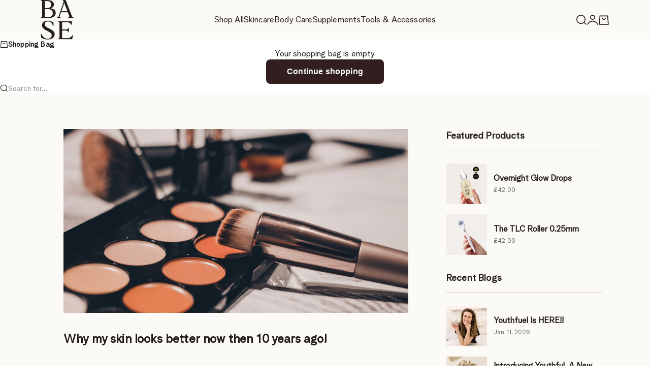

--- FILE ---
content_type: text/css
request_url: https://www.baseskncare.co.uk/cdn/shop/t/62/assets/custom.css?v=60915366882906536651768069381
body_size: 929
content:
.flex{display:-webkit-box;display:-moz-box;display:-ms-flexbox;display:-webkit-flex;display:flex}.flex-flow{-webkit-flex-flow:row wrap;flex-flow:row wrap;-ms-flex-flow:row wrap}.align-item-start{-webkit-box-align:flex-start;-moz-box-align:flex-start;-ms-flex-align:flex-start;-webkit-align-items:flex-start;align-items:flex-start}.align-item-center{-webkit-box-align:center;-moz-box-align:center;-ms-flex-align:center;-webkit-align-items:center;align-items:center}.align-item-end{-webkit-box-align:end;-moz-box-align:end;-ms-flex-align:end;-webkit-align-items:end;align-items:end}.space-between{-webkit-box-pack:space-between;-moz-box-pack:space-between;-ms-flex-pack:space-between;-webkit-justify-content:space-between;justify-content:space-between}.justify-center{-webkit-box-pack:center;-moz-box-pack:center;-ms-flex-pack:center;-webkit-justify-content:center;justify-content:center}.justify-center-end{-webkit-box-pack:end;-moz-box-pack:end;-ms-flex-pack:end;-webkit-justify-content:end;justify-content:end}.flex-direction-column{-webkit-flex-direction:column;-moz-flex-direction:column;-ms-flex-direction:column;-o-flex-direction:column;flex-direction:column}em,i{font-family:Albra Display;font-weight:300;font-style:italic}b,strong{font-family:var(--subheading-font-family);font-weight:600}.container{max-width:1600px;margin-left:auto;margin-right:auto;padding-left:20px;padding-right:20px}.subheading-menu{font-size:var(--text-base)}.subheading-announcement{font-size:12px}.product-title.heading{display:block;padding:7px 0;font-size:24px}.product-card.product-card--info-outside{--product-card-inner-padding: 0}.subheading-size-small{font-size:18px}.price-list .subheading-size-small{font-size:14px}.product-card__info .jdgm-preview-badge .jdgm-star.jdgm-star,.product-info__block-list .jdgm-preview-badge .jdgm-star.jdgm-star{color:rgb(var(--text-color))!important;font-size:13px}.jdgm-prev-badge__text{font:var(--text-font-style) var(--text-font-weight) var(--text-base) / var(--text-line-height) var(--text-font-family);text-transform:var(--text-transform);letter-spacing:var(--text-letter-spacing);font-size:12px}.product-card__media img{border-radius:8px}.collection-grid-description{font-size:14px;padding:0 0 6px}.read-blog{font-size:var(--text-base);margin:0;padding:0}.show_excerpt-blog{margin:0;padding:0 0 15px}.blog-grid-title{padding:7px 0 10px;display:block;font-size:18px;margin:0}.meta-information em{font-size:var(--text-base)}ul.paragraph-social{margin:0;padding:0;list-style:none;margin-block-start:var(--prose-default-spacing)}ul.paragraph-social li{padding:0 8px}ul.paragraph-social a{border:0;background:none!important;font:var(--subheading-font-style) var(--subheading-font-weight) var(--subheading-font-size) / normal var(--subheading-font-family);letter-spacing:var(--subheading-letter-spacing);text-transform:var(--subheading-text-transform);font-size:var(--text-base)}.footer-end{padding-top:12px}.footer-end li{padding:0 12px}.social-media-mobile .social-media{justify-content:center}.jdgm-rev-widg__title{font-family:var(--heading-font-family);font-weight:var(--heading-font-weight);font-style:var(--heading-font-style);letter-spacing:var(--heading-letter-spacing);text-transform:var(--heading-text-transform);line-height:var(--heading-line-height)!important;max-width:410px;margin:0 auto 41px!important}.mini_desc-small{padding:11px 0 15px}.mini_desc-small p{font:var(--subheading-font-style) var(--subheading-font-weight) var(--subheading-font-size) / normal var(--subheading-font-family);letter-spacing:var(--subheading-letter-spacing);text-transform:var(--subheading-text-transform);font-size:14px}.mini_desc-large ul{margin:0;padding:0 0 6px;list-style:none}.mini_desc-large ul li{margin:0 0 9px;list-style:none;position:relative;padding:0 0 0 25px}.mini_desc-large ul li:after{content:"";background:url(/cdn/shop/files/Tick.svg?v=1713201257);background-repeat:no-repeat;background-position:center;position:absolute;width:20px;height:20px;background-size:20px 20px;left:0;top:2px}.icon-gallery-below{margin:6px 0 0;list-style:none;justify-content:space-around}.icon-gallery-below li{gap:5px;list-style:none;font-size:10px;line-height:normal;font-weight:var(--subheading-font-weight)}.icon-gallery-below-left{width:25px}.icon-gallery-below-right{width:calc(100% - 25px)}.buy-buttons .quantity-selector{border-radius:0}.buy-buttons .quantity-selector__button{padding:16px 0}.buy-buttons .quantity-selector__input.subheading{width:54px;font-size:var(--text-base)}.buy-buttons .button__content{padding-top:18px;padding-bottom:18px}[data-block-type=buy-buttons],[data-block-type=icons-with-text-c]{margin:0}.mute-toggle{background:#0006;border:none;border-radius:50%;padding:8px;position:absolute;top:15px;right:15px;cursor:pointer;width:40px;height:40px}.mute-toggle .icon{width:24px;height:24px}#facets-drawer-form .subheading{font-size:var(--text-base)}.pro-price .subheading-regular{font-weight:var(--subheading-font-weight);font-size:var(--text-base)}.skio-frequency.skio-frequency--one,.skio-save{display:none}.subscription__text{display:flex;padding-left:47px;margin-top:5px}.subscription__text ul{margin:0;padding-left:0}.subscription__text ul li{padding:0;font-size:14px;line-height:18px}.skio-group-container--available{background:#fff}.frcp-main{margin-top:0!important}@media (min-width:1280px){.container{padding-left:5rem;padding-right:5rem}}@media screen and (min-width: 1000px){.scroll-marker-group--thumbnails-vsb .scroll-marker{--scroll-marker-width:calc(25% - var(--scroll-marker-group-gap, .5rem) * 3 / 4);min-width:var(--scroll-marker-width)}}@media screen and (min-width: 700px){.blog-grid-title{padding:10px 0}.show_excerpt-blog{padding:0 0 20px}.sm\:h3{font-size:46px}.h3,:where(.prose h3){font-size:46px}.jdgm-rev-widg__title{font-size:46px!important}h1.product-title.h3.h4{font-size:36px!important}}@media screen and (max-width: 699px){.sm\:h3{font-size:32px}.h3,:where(.prose h3){font-size:32px}.jdgm-rev-widg__title{font-size:32px!important}h1.product-title.h3.h4{font-size:28px!important}}@media screen and (max-width: 999px){.subheading-mobile-menu{font-size:20px}.scroll-marker-group--thumbnails-vsb .scroll-marker{--scroll-marker-width: calc(25% - var(--scroll-marker-group-gap, .5rem) * 3 / 4);min-width:var(--scroll-marker-width)}.product-gallery__thumbnail-list{padding:0 10px}.icon-gallery-below{display:none!important}}@media screen and (max-width: 989px){.product-card__info .jdgm-preview-badge .jdgm-star.jdgm-star,.product-info__block-list .jdgm-preview-badge .jdgm-star.jdgm-star{font-size:12px}.subheading-size-small{font-size:var(--text-base)}.product-title.heading{font-size:18px}}@media screen and (max-width: 767px){.product-card--info-outside .product-card__info{padding-block-start:1.5rem}.blog-grid-title{font-size:18px}.read-blog{font-size:var(--text-base)}.footer-heading{font-size:24px}.icon-gallery-below li{gap:3px;font-size:10px}.icon-gallery-below-left{width:20px}.icon-gallery-below-right{width:calc(100% - 20px)}.jdgm-prev-badge__text{font-size:10px}.product-info__block-list .jdgm-prev-badge__text{font-size:11px}}
/*# sourceMappingURL=/cdn/shop/t/62/assets/custom.css.map?v=60915366882906536651768069381 */


--- FILE ---
content_type: text/javascript
request_url: https://www.baseskncare.co.uk/cdn/shop/t/62/assets/beforeafter.js?v=11369270692198785551766214397
body_size: 865
content:
/*!
 * Before After Slide Viewer - JavaScript ( jQUery plugin) for Before After Viewer
 *
 * Copyright (c) 2021 MAMEDUL ISLAM
 *
 * Licensed under the MIT license:
 *   https://opensource.org/licenses/MIT
 *
 * Project home:
 *   https://mamedul.gitlab.io/dev-projects/jquery-before-after-slider
 *
 * Version: 1.0.0
 */(function(e){"use strict";jQuery.fn.beforeAfter=function(t){var o=jQuery.extend({movable:!0,clickMove:!0,alwaysShow:!0,position:50,opacity:1,activeOpacity:1,hoverOpacity:1,separatorColor:"#ffffff",bulletColor:"#ffffff",arrowColor:"#333333"},t);return this.each(function(){(function(t2){if(jQuery(t2).children().length==2){var r=e(t2).children()[0],n=e(t2).children()[1],i=e(t2).css("position"),s=(e(t2).css("z-index"),e(t2).css("overflow")),c=e(r).css("position"),a=e(r).css("top"),u=e(r).css("left"),d=e(r).css("width"),l=e(r).css("height"),p=e(r).css("z-Index"),h="position:"+c+";top:"+a+";left:"+u+";width:"+d+";height:"+l+";z-index:"+p+";float:"+e(r).css("float"),y="position:"+e(n).css("position")+";top:"+e(n).css("top")+";left:"+e(n).css("left")+";width:"+e(n).css("width")+";height:"+e(n).css("height")+";z-index:"+e(n).css("z-Index");jQuery(t2).attr("data-bareservedstyle","position:"+i+";overflow:"+s),jQuery(r).attr("data-bareservedstyle",h),jQuery(n).attr("data-bareservedstyle",y);var v=isNaN(parseInt(p))?0:parseInt(p),f="-webkit-user-select:none;-ms-user-select:none;user-select:none;";jQuery(t2).css({position:"relative",overflow:"hidden"}),jQuery(r).css({position:"relative",top:"0",left:"0",width:"100%"}),jQuery(n).css({position:"absolute",top:"0",right:"0",width:"auto",height:"100%","z-index":v+1});var m=document.createElement("DIV");m.setAttribute("style","position:relative !important;width:100% !important;height:100%  !important;"+f),jQuery(r).clone({withDataAndEvents:!0}).appendTo(m);var j=document.createElement("DIV");j.setAttribute("style","position:absolute !important;width:"+o.position+"% !important;height:100% !important;top:0px !important;right:0px !important;overflow:hidden !important;"+f),jQuery(n).clone({withDataAndEvents:!0}).appendTo(j);var Q=document.createElement("I");Q.setAttribute("style","border:solid black;border-width:0 2px 2px 0;display:inline-block;padding:3px;transform:rotate(135deg);-webkit-transform:rotate(135deg); margin:0 3px;");var g=document.createElement("I");g.setAttribute("style","border:solid black;border-width:2px 0 0 2px;display:inline-block;padding:3px;transform:rotate(135deg);-webkit-transform:rotate(135deg); margin:0 3px;");var w=document.createElement("DIV");w.setAttribute("style","position:absolute;width:44px;height:38px;line-height:38px;padding:4xp;text-align:center;top:50%;left:50%;transform:translate(-50%,-50%);border-radius:10px;background-color:#fff;");var b=document.createElement("DIV");b.setAttribute("style","position:relative;width:100%;height:100%;");var x=document.createElement("DIV");x.setAttribute("style","position:absolute !important;width:2px !important;height:100% !important;top:0px !important;right:"+o.position+"% !important;overflow:visible !important;transform:translateX(50%) !important;background-color: #fff;cursor:e-resize;opacity:"+o.opacity+";z-index:"+v+"2;"+f),jQuery(Q).css("border-color",o.arrowColor),jQuery(g).css("border-color",o.arrowColor),jQuery(w).css("background-color",o.bulletColor),jQuery(x).css("background-color",o.separatorColor),w.append(Q),w.append(g),b.append(w),x.append(b),t2.append(m),t2.append(j),t2.append(x),jQuery(r).remove(),jQuery(n).remove();var M=function(){jQuery(m).children().width()>0&&jQuery(j).children().width(jQuery(m).children().width()),jQuery(m).children().height()>0&&jQuery(j).children().height(jQuery(m).children().height())};if(jQuery(window).on("resize",M),o.movable){var k=!1;o.clickMove&&(jQuery(m).on("click",function(){o.onMoveStart!==void 0&&o.onMoveStart();var e2=jQuery(t2).width(),r2=jQuery(x).css("right"),n2=((parseInt(r2)+Math.min(.05*e2,5))/e2*100).toFixed(2),i2=n2>100?100:n2<0?0:n2;i2+="%",jQuery(j).width(i2),jQuery(x).css("right",i2),o.onMoving!==void 0&&r2!=jQuery(x).css("right")&&o.onMoving(),o.onMoveEnd!==void 0&&o.onMoveEnd()}),jQuery(j).on("click",function(){o.onMoveStart!==void 0&&o.onMoveStart();var e2=jQuery(t2).width(),r2=jQuery(x).css("right"),n2=((parseInt(r2)-Math.min(.05*e2,5))/e2*100).toFixed(2),i2=n2>100?100:n2<0?0:n2;i2+="%",jQuery(j).width(i2),jQuery(x).css("right",i2),o.onMoving!==void 0&&r2!=jQuery(x).css("right")&&o.onMoving(),o.onMoveEnd!==void 0&&o.onMoveEnd()})),jQuery(t2).on("mouseenter",function(){jQuery(x).css("opacity",o.hoverOpacity)}),jQuery(t2).on("mouseleave",function(){jQuery(x).css("opacity",o.opacity)});var E=function(e2){var r2=e2.pageX||e2.touches[0].clientX,n2=jQuery(t2).offset().left,i2=jQuery(t2).width(),s2=jQuery(x).css("right"),c2=((n2+i2-r2)/i2*100).toFixed(2),a2=c2>100?100:c2<0?0:c2;a2+="%",jQuery(j).width(a2),jQuery(x).css("right",a2),o.onMoving!==void 0&&s2!=jQuery(x).css("right")&&o.onMoving()},I=function(e2){k=!0,jQuery(x).css("opacity",o.opacity),o.onMoveEnd!==void 0&&o.onMoveEnd()};jQuery(x).on("mousedown",function(e2){k=!1,jQuery(x).css("opacity",o.activeOpacity),o.onMoveStart!==void 0&&o.onMoveStart(),jQuery(document).on("mousemove",E),jQuery(document).on("mouseup",function(e3){jQuery(document).off("mousemove",E),k||I()}),jQuery(window).on("mouseup",function(e3){jQuery(document).off("mousemove",E),k||I()})}),jQuery(x).on("touchstart",function(e2){k=!1,o.onMoveStart!==void 0&&o.onMoveStart(),jQuery(x).css("opacity",o.activeOpacity),jQuery(document).on("touchmove",E),jQuery(document).on("touchcancel",function(e3){jQuery(document).off("touchmove",E),k||I()}),jQuery(window).on("touchcancel",function(e3){jQuery(document).off("touchmove",E),k||I()}),jQuery(document).on("touchend",function(e3){jQuery(document).off("touchmove",E),k||I()})})}M()}else console.log("%cWarning: %s","color:#e4672e;font-size:200%;","BeforeAfter plugin need absolutely two childrens.")})(this)})},$(".beforeAfter").beforeAfter({movable:!0,lickMove:!0,alwaysShow:!0,opacity:1,activeOpacity:1,hoverOpacity:1,separatorColor:"#ffffff",bulletColor:"#ffffff",arrowColor:"#333333"})})(jQuery);
//# sourceMappingURL=/cdn/shop/t/62/assets/beforeafter.js.map?v=11369270692198785551766214397


--- FILE ---
content_type: text/javascript
request_url: https://www.baseskncare.co.uk/cdn/shop/t/62/assets/custom.js?v=74944580790315803811768037039
body_size: -396
content:
document.addEventListener("DOMContentLoaded",()=>{const oneTime=document.querySelector("[skio-one-time]"),bullets=document.querySelector(".skio-group-content + div"),subscription__text=document.querySelector(".subscription__text"),subscribe=document.querySelector("[skio-selling-plan-group]");let content;subscription__text&&(content=subscription__text.dataset.list),oneTime?.checked&&bullets&&(bullets.style.display="none");const frequencies=document.getElementsByClassName("skio-group-content");for(let i=0;i<frequencies.length;i++)frequencies[i].insertAdjacentHTML("afterend",`<div class="subscription__text">
   ${content}
    </div>
    `)}),document.addEventListener("change",()=>{const oneTime=document.querySelector("[skio-one-time]"),subscribe=document.querySelector("[skio-selling-plan-group]"),bullets=document.querySelector(".skio-group-content + div");bullets&&(oneTime.checked&&(bullets.style.display="none"),subscribe.checked&&(bullets.style.display="flex"))});
//# sourceMappingURL=/cdn/shop/t/62/assets/custom.js.map?v=74944580790315803811768037039


--- FILE ---
content_type: text/javascript
request_url: https://www.baseskncare.co.uk/cdn/shop/t/62/assets/custom.js?v=74944580790315803811768037039
body_size: -314
content:
document.addEventListener("DOMContentLoaded",()=>{const oneTime=document.querySelector("[skio-one-time]"),bullets=document.querySelector(".skio-group-content + div"),subscription__text=document.querySelector(".subscription__text"),subscribe=document.querySelector("[skio-selling-plan-group]");let content;subscription__text&&(content=subscription__text.dataset.list),oneTime?.checked&&bullets&&(bullets.style.display="none");const frequencies=document.getElementsByClassName("skio-group-content");for(let i=0;i<frequencies.length;i++)frequencies[i].insertAdjacentHTML("afterend",`<div class="subscription__text">
   ${content}
    </div>
    `)}),document.addEventListener("change",()=>{const oneTime=document.querySelector("[skio-one-time]"),subscribe=document.querySelector("[skio-selling-plan-group]"),bullets=document.querySelector(".skio-group-content + div");bullets&&(oneTime.checked&&(bullets.style.display="none"),subscribe.checked&&(bullets.style.display="flex"))});
//# sourceMappingURL=/cdn/shop/t/62/assets/custom.js.map?v=74944580790315803811768037039


--- FILE ---
content_type: text/javascript
request_url: https://www.baseskncare.co.uk/cdn/shop/t/62/assets/beforeafter.js?v=11369270692198785551766214397
body_size: 941
content:
/*!
 * Before After Slide Viewer - JavaScript ( jQUery plugin) for Before After Viewer
 *
 * Copyright (c) 2021 MAMEDUL ISLAM
 *
 * Licensed under the MIT license:
 *   https://opensource.org/licenses/MIT
 *
 * Project home:
 *   https://mamedul.gitlab.io/dev-projects/jquery-before-after-slider
 *
 * Version: 1.0.0
 */(function(e){"use strict";jQuery.fn.beforeAfter=function(t){var o=jQuery.extend({movable:!0,clickMove:!0,alwaysShow:!0,position:50,opacity:1,activeOpacity:1,hoverOpacity:1,separatorColor:"#ffffff",bulletColor:"#ffffff",arrowColor:"#333333"},t);return this.each(function(){(function(t2){if(jQuery(t2).children().length==2){var r=e(t2).children()[0],n=e(t2).children()[1],i=e(t2).css("position"),s=(e(t2).css("z-index"),e(t2).css("overflow")),c=e(r).css("position"),a=e(r).css("top"),u=e(r).css("left"),d=e(r).css("width"),l=e(r).css("height"),p=e(r).css("z-Index"),h="position:"+c+";top:"+a+";left:"+u+";width:"+d+";height:"+l+";z-index:"+p+";float:"+e(r).css("float"),y="position:"+e(n).css("position")+";top:"+e(n).css("top")+";left:"+e(n).css("left")+";width:"+e(n).css("width")+";height:"+e(n).css("height")+";z-index:"+e(n).css("z-Index");jQuery(t2).attr("data-bareservedstyle","position:"+i+";overflow:"+s),jQuery(r).attr("data-bareservedstyle",h),jQuery(n).attr("data-bareservedstyle",y);var v=isNaN(parseInt(p))?0:parseInt(p),f="-webkit-user-select:none;-ms-user-select:none;user-select:none;";jQuery(t2).css({position:"relative",overflow:"hidden"}),jQuery(r).css({position:"relative",top:"0",left:"0",width:"100%"}),jQuery(n).css({position:"absolute",top:"0",right:"0",width:"auto",height:"100%","z-index":v+1});var m=document.createElement("DIV");m.setAttribute("style","position:relative !important;width:100% !important;height:100%  !important;"+f),jQuery(r).clone({withDataAndEvents:!0}).appendTo(m);var j=document.createElement("DIV");j.setAttribute("style","position:absolute !important;width:"+o.position+"% !important;height:100% !important;top:0px !important;right:0px !important;overflow:hidden !important;"+f),jQuery(n).clone({withDataAndEvents:!0}).appendTo(j);var Q=document.createElement("I");Q.setAttribute("style","border:solid black;border-width:0 2px 2px 0;display:inline-block;padding:3px;transform:rotate(135deg);-webkit-transform:rotate(135deg); margin:0 3px;");var g=document.createElement("I");g.setAttribute("style","border:solid black;border-width:2px 0 0 2px;display:inline-block;padding:3px;transform:rotate(135deg);-webkit-transform:rotate(135deg); margin:0 3px;");var w=document.createElement("DIV");w.setAttribute("style","position:absolute;width:44px;height:38px;line-height:38px;padding:4xp;text-align:center;top:50%;left:50%;transform:translate(-50%,-50%);border-radius:10px;background-color:#fff;");var b=document.createElement("DIV");b.setAttribute("style","position:relative;width:100%;height:100%;");var x=document.createElement("DIV");x.setAttribute("style","position:absolute !important;width:2px !important;height:100% !important;top:0px !important;right:"+o.position+"% !important;overflow:visible !important;transform:translateX(50%) !important;background-color: #fff;cursor:e-resize;opacity:"+o.opacity+";z-index:"+v+"2;"+f),jQuery(Q).css("border-color",o.arrowColor),jQuery(g).css("border-color",o.arrowColor),jQuery(w).css("background-color",o.bulletColor),jQuery(x).css("background-color",o.separatorColor),w.append(Q),w.append(g),b.append(w),x.append(b),t2.append(m),t2.append(j),t2.append(x),jQuery(r).remove(),jQuery(n).remove();var M=function(){jQuery(m).children().width()>0&&jQuery(j).children().width(jQuery(m).children().width()),jQuery(m).children().height()>0&&jQuery(j).children().height(jQuery(m).children().height())};if(jQuery(window).on("resize",M),o.movable){var k=!1;o.clickMove&&(jQuery(m).on("click",function(){o.onMoveStart!==void 0&&o.onMoveStart();var e2=jQuery(t2).width(),r2=jQuery(x).css("right"),n2=((parseInt(r2)+Math.min(.05*e2,5))/e2*100).toFixed(2),i2=n2>100?100:n2<0?0:n2;i2+="%",jQuery(j).width(i2),jQuery(x).css("right",i2),o.onMoving!==void 0&&r2!=jQuery(x).css("right")&&o.onMoving(),o.onMoveEnd!==void 0&&o.onMoveEnd()}),jQuery(j).on("click",function(){o.onMoveStart!==void 0&&o.onMoveStart();var e2=jQuery(t2).width(),r2=jQuery(x).css("right"),n2=((parseInt(r2)-Math.min(.05*e2,5))/e2*100).toFixed(2),i2=n2>100?100:n2<0?0:n2;i2+="%",jQuery(j).width(i2),jQuery(x).css("right",i2),o.onMoving!==void 0&&r2!=jQuery(x).css("right")&&o.onMoving(),o.onMoveEnd!==void 0&&o.onMoveEnd()})),jQuery(t2).on("mouseenter",function(){jQuery(x).css("opacity",o.hoverOpacity)}),jQuery(t2).on("mouseleave",function(){jQuery(x).css("opacity",o.opacity)});var E=function(e2){var r2=e2.pageX||e2.touches[0].clientX,n2=jQuery(t2).offset().left,i2=jQuery(t2).width(),s2=jQuery(x).css("right"),c2=((n2+i2-r2)/i2*100).toFixed(2),a2=c2>100?100:c2<0?0:c2;a2+="%",jQuery(j).width(a2),jQuery(x).css("right",a2),o.onMoving!==void 0&&s2!=jQuery(x).css("right")&&o.onMoving()},I=function(e2){k=!0,jQuery(x).css("opacity",o.opacity),o.onMoveEnd!==void 0&&o.onMoveEnd()};jQuery(x).on("mousedown",function(e2){k=!1,jQuery(x).css("opacity",o.activeOpacity),o.onMoveStart!==void 0&&o.onMoveStart(),jQuery(document).on("mousemove",E),jQuery(document).on("mouseup",function(e3){jQuery(document).off("mousemove",E),k||I()}),jQuery(window).on("mouseup",function(e3){jQuery(document).off("mousemove",E),k||I()})}),jQuery(x).on("touchstart",function(e2){k=!1,o.onMoveStart!==void 0&&o.onMoveStart(),jQuery(x).css("opacity",o.activeOpacity),jQuery(document).on("touchmove",E),jQuery(document).on("touchcancel",function(e3){jQuery(document).off("touchmove",E),k||I()}),jQuery(window).on("touchcancel",function(e3){jQuery(document).off("touchmove",E),k||I()}),jQuery(document).on("touchend",function(e3){jQuery(document).off("touchmove",E),k||I()})})}M()}else console.log("%cWarning: %s","color:#e4672e;font-size:200%;","BeforeAfter plugin need absolutely two childrens.")})(this)})},$(".beforeAfter").beforeAfter({movable:!0,lickMove:!0,alwaysShow:!0,opacity:1,activeOpacity:1,hoverOpacity:1,separatorColor:"#ffffff",bulletColor:"#ffffff",arrowColor:"#333333"})})(jQuery);
//# sourceMappingURL=/cdn/shop/t/62/assets/beforeafter.js.map?v=11369270692198785551766214397
